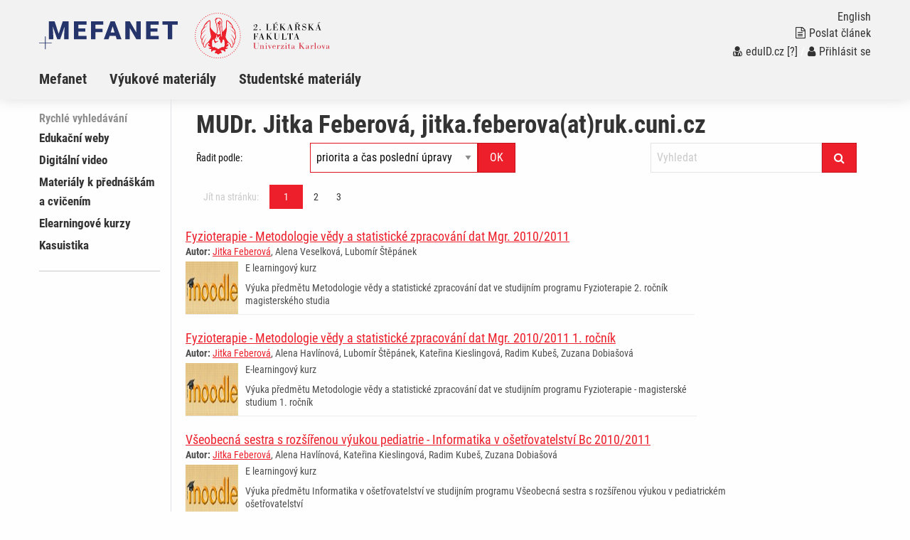

--- FILE ---
content_type: text/html; charset=UTF-8
request_url: https://mefanet-motol.cuni.cz/autori.php?tid=53
body_size: 5140
content:
<!DOCTYPE html>
<html class="no-js" lang="cs">
  <head>
  <title>Portál 2.LF: MUDr. Jitka Feberová, jitka.feberova(at)ruk.cuni.cz, Ústav výpočetní techniky, Univerzita Karlova V Praze, telefon: +420 24491173, fax: +420 , adresa: Ovocný trh 3/5, 116 36 Praha, ČR</title>
  <meta charset="utf-8" />
  <meta name="viewport" content="width=device-width, initial-scale=1.0" />
  <meta http-equiv="x-ua-compatible" content="ie=edge" />
  <meta name="robots" content="index,follow" />
  <meta name="description" content="Výukový portál pro mediky a studenty dalších zdravotnických a klinických oborů. Součást celonárodního meziuniverzitního projektu MEFANET. Podpora e-learningu, elektronických skript a využití moderních informačních technologií ve výuce budoucích lékařů a zdravotníků." />
  <meta name="keywords" content="MUDr. Jitka Feberová, jitka.feberova(at)ruk.cuni.cz, Ústav výpočetní techniky, Univerzita Karlova V Praze, telefon: +420 24491173, fax: +420 , adresa: Ovocný trh 3/5, 116 36 Praha, ČR" />
  <meta name="msapplication-TileColor" content="#ffc40d">
  <meta name="theme-color" content="#ffffff">

  <meta name="author" content="Multimediální podpora výuky klinických a zdravotnických oborů :: Portál 2. Lékařské fakulty" />
  <meta name="copyright" content="2. LF." />
  <meta name="DC.Identifier" content="(SCHEME=ISSN) 1801-6103" />
  <link rel="schema.DC" href="http://purl.org/dc/elements/1.1/" />
  <!-- specificka metadata -->
  <meta name="DC.Title" content="MUDr. Jitka Feberová, jitka.feberova(at)ruk.cuni.cz, Ústav výpočetní techniky, Univerzita Karlova V Praze, telefon: +420 24491173, fax: +420 , adresa: Ovocný trh 3/5, 116 36 Praha, ČR" />
  <meta name="DC.Description" content="Výukový portál pro mediky a studenty dalších zdravotnických a klinických oborů. Součást celonárodního meziuniverzitního projektu MEFANET. Podpora e-learningu, elektronických skript a využití moderních informačních technologií ve výuce budoucích lékařů a zdravotníků." />
  <meta name="DC.Subject" content="MUDr. Jitka Feberová, jitka.feberova(at)ruk.cuni.cz, Ústav výpočetní techniky, Univerzita Karlova V Praze, telefon: +420 24491173, fax: +420 , adresa: Ovocný trh 3/5, 116 36 Praha, ČR" />
  <!-- specificka metadata -->
  <meta name="DC.Creator" content="2. LF." />
  <meta name="DC.Subject" scheme="PHNK" content="medicína" />
  <meta name="DC.Subject" scheme="PHNK" content="lékařství" />
  <meta name="DC.Subject" scheme="PHNK" content="studium a výuka" />
  <meta name="DC.Subject" scheme="PHNK" content="multimédia" />
  <meta name="DC.Subject" scheme="MDT_MRF" content="61" />
  <meta name="DC.Subject" scheme="MDT_MRF" content="371.3" />
  <meta name="DC.Subject" scheme="MDT_MRF" content="004.032.6" />
  <meta name="DC.Subject" scheme="MDT_KON" content="61 - Lékařské vědy. Lékařství" />
  <meta name="DC.Subject" scheme="DDC_CON" content="610 - Medical sciences, medicine" />
  <meta name="DC.Description.abstract" content="Platforma 2.LF pro zveřejňování elektronických verzí pedagogických děl a multimediálních materiálů pro podporu výuky, hlavní úlohou je zpřístupnění všech elektronických didaktických materiálů vytvářených na 2.LF." />
  <meta name="DC.Publisher" content="2. LF." />
  <meta name="DC.Type" scheme="DCMIType" content="InteractiveResource" />
  <meta name="DC.Format.medium" content="computerFile" />
  <meta name="DC.Identifier" content="https://mefanet-motol.cuni.cz" />
  <meta name="DC.Identifier" scheme="URN" content="URN:NBN:cz-nk2006118" />
  <meta name="DC.Language" scheme="RFC3066" content="cze" />
  <meta name="DC.Language" scheme="RFC3066" content="eng" />
  <meta name="DC.Rights" content="2. LF." />
  <link rel="stylesheet" href="css/app-motol.css" />
  <link rel="stylesheet" href="css/base.css?v1" />
  <script src="js/jquery.min.js"></script>  
  <script src="js/foundation.min.js"></script>
  <script src="js/jquery.magnific-popup.min.js"></script>
  <script src="js/common.js"></script>
  <link rel="shortcut icon" type="image/x-icon" href="favicon.ico" />
  </head>
<body>

  <nav class="accessibility-navigation" id="accessibility-navigation">
    <a title="Skip to content" href="#main">Přejít k obsahu</a>
    <a title="Skip to navigation" href="#navigation">Přejít k navigaci</a>
  </nav>
<header class="header">

    <div class="grid-container">
      <div class="grid-x">
        <div class="small-6 medium-8 large-10 cell header__logo">
          <a href="index.php"><img class="logo-small float-left" src="img/logo-mefanet-small.svg" alt="Logo MEFANET"></a>
          <a href=""><img class="logo-faculty float-left" src="img/motol/logo-faculty-cs.svg" alt="Logo LF"></a>
          <a href="index.php"><p class="float-left faculty-name show-for-medium"></a>
        </div>
        <div class="small-6 medium-4 large-2 cell">
          <div class="header__control text-right float-right show-for-medium">
            <a href="index-en.php"><p class="header__control--language">English</p></a> 
            <a href="index.php?f=poslat-clanek">
              <p class="header__control--language"><i class="fa fa-file-text-o" aria-hidden="true"></i>Poslat článek</p>
            </a>
            <p class="header__control--language white"><a href="https://mefanet-motol.cuni.cz/Shibboleth.sso/DS?target=https://mefanet-motol.cuni.cz/auth/do.php?oref=https://mefanet-motol.cuni.cz/autori.php?tid=53" title="Přihlášení uživatelů sítě MEFANET a české akademické federace identit eduID.cz (bez nutnosti registrace)"><i class="fa fa-user-md" aria-hidden="true"></i>eduID.cz</a> <a href="http://www.mefanet.cz/index.php?pg=authentication-framework" title="Více informací o autentizačním rámci sítě MEFANET">[?]</a> /  <a href="index.php?f=vas-ucet"><i class="fa fa-user" aria-hidden="true"></i>Přihlásit se</a></a></p>
          </div>
        </div>
      </div>
    </div>
    <nav class="navigation">
      <div class="grid-container">
        <div class="grid-x">
          <div class="large-12 cell">
            <div class="title-bar" data-responsive-toggle="example-animated-menu" data-hide-for="medium">
              <div class="title-bar-left">
                <div class="title-bar-title">Portál 2.LF</div>
              </div>
              <div class="title-bar-right">
                <button class="menu-icon" type="button" data-toggle></button>
                <div class="title-bar-title">Menu</div>
              </div>
            </div>
            <div class="top-bar" id="example-animated-menu">
              <div class="top-bar-left">
                <ul class="vertical medium-horizontal menu" data-responsive-menu="accordion medium-dropdown">
     <li><a title="Informace o projektu Mefanet (MEdical FAculties NETwork - http://www.mefanet.cz)" href="clanky.php?s=sekce1" >Mefanet</a></li>
     <li><a title="Výukové materiály" href="clanky.php?s=sekce2" >Výukové materiály</a></li>
     <li><a title="Studentské materiály" href="clanky.php?s=stu" >Studentské materiály</a></li>

                  <div class="show-for-small-only">
                    <li><a href="index.php?f=poslat-clanek"><i class="fa fa-file-text-o" aria-hidden="true"></i>Poslat článek</a></li>
                    <li class="white links"><a href="https://mefanet-motol.cuni.cz/Shibboleth.sso/DS?target=https://mefanet-motol.cuni.cz/auth/do.php?oref=https://mefanet-motol.cuni.cz/autori.php?tid=53" title="Přihlášení uživatelů sítě MEFANET a české akademické federace identit eduID.cz (bez nutnosti registrace)"><i class="fa fa-user-md" aria-hidden="true"></i>eduID.cz</a> <a href="http://www.mefanet.cz/index.php?pg=authentication-framework" title="Více informací o autentizačním rámci sítě MEFANET">[?]</a> /  <a href="index.php?f=vas-ucet"><i class="fa fa-user" aria-hidden="true"></i>Přihlásit se</a></a></li>
                    <li><a href="index-en.php">English</a></li>
                  </div>
                </ul>
              </div>
            </div>
          </div>
        </div>
      </div>
    </nav>
  </header>
  <div class="grid-container content" id="main" role="main"><div class="grid-x grid-padding-x">
      <div class="large-2 cell sidemenu">
        <span class="sidemenu__caption">Rychlé vyhledávání</span>
    <ul>
        <li><a title="Edukační weby" href="clanky.php?cat=edukacni-weby" >Edukační weby</a></li>
        <li><a title="Digitální video" href="clanky.php?cat=digitalni-video" >Digitální video</a></li>
        <li><a title="Materiály k přednáškám a&#160;cvičením" href="clanky.php?cat=materialy-prednaskam" >Materiály k přednáškám a&#160;cvičením</a></li>
        <li><a title="Elearningové kurzy" href="clanky.php?cat=elearningove-kurzy" >Elearningové kurzy</a></li>
        <li><a title="Kasuistika" href="clanky.php?cat=kasuistika" >Kasuistika</a></li>
     </ul>
    <hr  />
    <div class="hp_shib_box"><div class="hp_shib_padding">
      </div></div>
      </div>
      <div class="large-10 cell content__box">

        <div class="article__list">
          <div class="grid-container">
            <div class="grid-x grid-padding-x"><div class="cell">
<h1>MUDr. Jitka Feberová, jitka.feberova(at)ruk.cuni.cz</h1>
              <div class="large-12">
                <div class="article__list-filter clearfix">
                  <div class="grid-x grid-padding-x">
                    <div class="large-2 cell">
                    <label for="article-sort" class="text-rightX middle">Řadit podle:</label>                    
                    </div>
                    <div class="large-4 cell">
                      <div class="article__list-filter--sortX" id="article-sort">
<form action="autori.php?tid=53" class="input-group" method="get">
<input type="hidden" name="f" value="53" />
<select name="sort" class="input-group-field"><option value=''>Řadit podle:</option><option value='0'  selected="selected">priorita a čas poslední úpravy</option><option value='1' >čas poslední úpravy</option><option value='2' >čas publikování</option><option value='3' >přístupnost</option><option value='4' >uživatelské hodnocení článku</option><option value='5' >název</option><option value='6' >autor ID</option></select>
<div class="input-group-button"><input type="submit" class="button" value="OK" /></div>
</form>
                      </div>
                    </div>
                    <div class="large-4 large-offset-2 cell">
<form action="index.php?f=vyhledavani&amp;q=" method="post" class="input-group">
<input type="search" class="input-group-field" placeholder="Vyhledat" name="q" value="" maxlength="60" />
<div class="input-group-button"><button type="submit" class="button"><i class="fa fa-search"></i></button></div>
</form>
                    </div>                    
                    <div class="large-12 cell">
<div><nav aria-label="Stránkování">
<ul class="pagination">
<li class="disabled">Jít na stránku:</li>
<li class="current"><a href="autori.php?tid=53&amp;strana=1&amp;" aria-label="Strana 1">1</a></li>
<li><a href="autori.php?tid=53&amp;strana=2&amp;" aria-label="Strana 1">2</a></li>
<li><a href="autori.php?tid=53&amp;strana=3&amp;" aria-label="Strana 1">3</a></li>
</ul></nav>
</div>
                        </div>
                      </div></div>
                    </div>
                  </div>
<div class="article__list-item">
<h2><a href="clanky.php?aid=1791" title="Fyzioterapie - Metodologie vědy a statistické zpracování dat Mgr. 2010/2011">Fyzioterapie - Metodologie vědy a statistické zpracování dat Mgr. 2010/2011</a></h2>
<p class="article__list-author"><strong>Autor:</strong> <a href="autori.php?tid=53" title="Vypsat všechny články - Jitka Feberová">Jitka Feberová</a>, Alena Veselková, Lubomír Štěpánek</p>
<div class="article__list-">
<img class="article__list-image" src="res/anot-fyzioterapie-metodologie-vedy-a-statisticke-zpracovani_4dc1d4819a826.jpg" alt="anotační obrázek" />
<p>E learningový kurz</p>
<p>Výuka předmětu Metodologie vědy a statistické zpracování dat ve studijním programu Fyzioterapie 2. ročník magisterského studia</p>
<div class='clearfix'></div></div>
</div>
<div class="article__list-item">
<h2><a href="clanky.php?aid=1790" title="Fyzioterapie - Metodologie vědy a statistické zpracování dat Mgr. 2010/2011 1. ročník">Fyzioterapie - Metodologie vědy a statistické zpracování dat Mgr. 2010/2011 1. ročník</a></h2>
<p class="article__list-author"><strong>Autor:</strong> <a href="autori.php?tid=53" title="Vypsat všechny články - Jitka Feberová">Jitka Feberová</a>, Alena Havlínová, Lubomír Štěpánek, Kateřina Kieslingová, Radim Kubeš, Zuzana Dobiašová</p>
<div class="article__list-">
<img class="article__list-image" src="res/anot-fyzioterapie-metodologie-vedy-a-statisticke-zpracovani_4dc1d46f98421.jpg" alt="anotační obrázek" />
<p>E-learningový kurz</p>
<p>Výuka předmětu Metodologie vědy a statistické zpracování dat ve studijním programu Fyzioterapie - magisterské studium 1. ročník</p>
<div class='clearfix'></div></div>
</div>
<div class="article__list-item">
<h2><a href="clanky.php?aid=1789" title="Všeobecná sestra s rozšířenou výukou pediatrie - Informatika v ošetřovatelství Bc 2010/2011">Všeobecná sestra s rozšířenou výukou pediatrie - Informatika v ošetřovatelství Bc 2010/2011</a></h2>
<p class="article__list-author"><strong>Autor:</strong> <a href="autori.php?tid=53" title="Vypsat všechny články - Jitka Feberová">Jitka Feberová</a>, Alena Havlínová, Kateřina Kieslingová, Radim Kubeš, Zuzana Dobiašová</p>
<div class="article__list-">
<img class="article__list-image" src="res/anot-vseobecna-sestra-s-rozsirenou-vyukou-pediatrie-infor_4dc1d4628580b.jpg" alt="anotační obrázek" />
<p>E learningový kurz</p>
<p>Výuka předmětu Informatika v ošetřovatelství ve studijním programu Všeobecná sestra s rozšířenou výukou v pediatrickém ošetřovatelství</p>
<div class='clearfix'></div></div>
</div>
<div class="article__list-item">
<h2><a href="clanky.php?aid=1788" title="Zdravotní laborant - Matematická statistika Bc 2010/2011">Zdravotní laborant - Matematická statistika Bc 2010/2011</a></h2>
<p class="article__list-author"><strong>Autor:</strong> <a href="autori.php?tid=53" title="Vypsat všechny články - Jitka Feberová">Jitka Feberová</a>, Lubomír Štěpánek</p>
<div class="article__list-">
<img class="article__list-image" src="res/anot-zdravotni-laborant-matematicka-statistika-bc-2010-2011_4dc1d453c3c5d.jpg" alt="anotační obrázek" />
<p>E-learningový kurz</p>
<p>Výuka předmětu Matematická statistika ve studijním programu Zdravotní laborant</p>
<div class='clearfix'></div></div>
</div>
<div class="article__list-item">
<h2><a href="clanky.php?aid=1787" title="Fyzioterapie – Informatika a výpočetní technika Bc 2010/2011">Fyzioterapie – Informatika a výpočetní technika Bc 2010/2011</a></h2>
<p class="article__list-author"><strong>Autor:</strong> <a href="autori.php?tid=53" title="Vypsat všechny články - Jitka Feberová">Jitka Feberová</a>, Alena Havlínová, Kateřina Kieslingová, Radim Kubeš, Zuzana Dobiašová</p>
<div class="article__list-">
<img class="article__list-image" src="res/anot-fyzioterapie-informatika-a-vypocetni-technika-bc-2010_4dc1d443affaa.jpg" alt="anotační obrázek" />
<p>E-learningový kurz</p>
<p>Výuka předmětu Informatika a výpočetní technika ve studijním programu Fyzioterapie - bakalářské studium</p>
<div class='clearfix'></div></div>
</div>
<div class="article__list-item">
<h2><a href="clanky.php?aid=1786" title="Zdravotní laborant - Zdravotnická informatika Bc 2010/2011">Zdravotní laborant - Zdravotnická informatika Bc 2010/2011</a></h2>
<p class="article__list-author"><strong>Autor:</strong> <a href="autori.php?tid=53" title="Vypsat všechny články - Jitka Feberová">Jitka Feberová</a>, Alena Havlínová, Kateřina Kieslingová, Radim Kubeš, Zuzana Dobiašová, Alexandra Polášková</p>
<div class="article__list-">
<img class="article__list-image" src="res/anot-zdravotni-laborant-zdravotnicka-informatika-bc-2010-2011_4dc1d417ae4f4.jpg" alt="anotační obrázek" />
<p>Elearningový kurz předmětu Zdravotnická informatika ve studijním oboru Zdravotní laborant - bakalářské studium</p>
<div class='clearfix'></div></div>
</div>
<div class="article__list-item">
<h2><a href="clanky.php?aid=728" title="WikiSkripta">WikiSkripta</a></h2>
<p class="article__list-author"><strong>Autor:</strong> <a href="autori.php?tid=53" title="Vypsat všechny články - Jitka Feberová">Jitka Feberová</a></p>
<div class="article__list-">
<img class="article__list-image" src="res/anot-wikiskripta_4bc80c09f0fa6.jpg" alt="anotační obrázek" />
<p>Nový zdroj výukových materiálů v síti Mefanet.</p>
<p>Vytvářet články ve Wikiskriptech mohou studenti všech lékařských fakult v ČR a SR. Na jednotlivých fakultách fungují redakční týmy, které vám pomohou s editací příspěvků. Kdokoliv, kdo by měl hlubší zájem o tuto práci se může po zaškolení stát fakultním redaktorem Wikiskript pro 2.LF (v případě zájmu pište na: <a href="mailto:jitka.feberova@ruk.cuni.cz?subject=wikiskripta_spoluprace">MUDr. Jitka Feberová</a>).</p>
<div class='clearfix'></div></div>
</div>
<div class="article__list-item">
<h2><a href="clanky.php?aid=20" title="Mefanet">Mefanet</a></h2>
<p class="article__list-author"><strong>Autor:</strong> <a href="autori.php?tid=53" title="Vypsat všechny články - Jitka Feberová">Jitka Feberová</a>, Jitka Feberová</p>
<div class="article__list-">
<img class="article__list-image" src="res/anot-mefanet-informace-o-projektu_495fc2ccf0815.jpg" alt="anotační obrázek" />
<p>Webové stránky projektu Mefanet</p>
<div class='clearfix'></div></div>
</div>
<div class="article__list-item">
<h2><a href="clanky.php?aid=1384" title="Informace v medicíně">Informace v medicíně</a></h2>
<p class="article__list-author"><strong>Autor:</strong> <a href="autori.php?tid=53" title="Vypsat všechny články - Jitka Feberová">Jitka Feberová</a></p>
<div class="article__list-">
<img class="article__list-image" src="res/anot-informace-v-medicine_4cb840cd3be48.jpg" alt="anotační obrázek" />
<p>E-learningový kurz pro výuku předmětu Informace v medicíně - 2.ročník</p>
<div class='clearfix'></div></div>
</div>
<div class="article__list-item">
<h2><a href="clanky.php?aid=877" title="Přihlašování do prohlížecí části portálu">Přihlašování do prohlížecí části portálu</a></h2>
<p class="article__list-author"><strong>Autor:</strong> <a href="autori.php?tid=53" title="Vypsat všechny články - Jitka Feberová">Jitka Feberová</a></p>
<div class="article__list-">
<p>Přihlašování do prohlížecí části portálu</p>
<div class='clearfix'></div></div>
</div>
<div><nav aria-label="Stránkování">
<ul class="pagination">
<li class="disabled">Jít na stránku:</li>
<li class="current"><a href="autori.php?tid=53&amp;strana=1&amp;" aria-label="Strana 1">1</a></li>
<li><a href="autori.php?tid=53&amp;strana=2&amp;" aria-label="Strana 1">2</a></li>
<li><a href="autori.php?tid=53&amp;strana=3&amp;" aria-label="Strana 1">3</a></li>
</ul></nav>
</div>
  </div></div>
  <footer class="footer"  role="contentinfo">
    <div class="footer__content">
      <div class="grid-container">
        <div class="grid-x grid-padding-x">
          <div class="large-12 cell text-left">
            SCHWARZ, Daniel, KOMENDA Martin, ŠNÁBL Ivo, DUŠEK Ladislav. Webový portál LF MU pro multimediální podporu výuky klinických a zdravotnických oborů [online], [cit.17. 01. 2026]. 
Dostupný z WWW: http://portal.med.muni.cz. ISSN 1801-6103.
            Verze 2.1.0 [2020].
          </div>
          <div class="large-12 cell text-left">
            <div class="footer__logo--iba">
              <p>Vytvořil <a href="https://www.iba.muni.cz/">Institut biostatistiky a analýz Lékařské fakulty Masarykovy univerzity</a>
              | <a href="https://portal.mefanet.cz/">Centrální brána MEFANET</a>
              | <a href="index.php?f=vas-nazor">Váš názor</a>
              | <a href="rss.php">RSS</a>
              </p>
            </div>
          </div>
        </div>
      </div>
    </div>
  </footer>
<script>
var gaJsHost = (("https:" == document.location.protocol) ? "https://ssl." : "http://www.");
document.write(unescape("%3Cscript src='" + gaJsHost + "google-analytics.com/ga.js' type='text/javascript'%3E%3C/script%3E"));
</script>
<script type="text/javascript">
try {
var pageTracker = _gat._getTracker("UA-XXXXXXXDOPLNIT");
pageTracker._trackPageview();
var secondTracker = _gat._getTracker("UA-8624355-5");
secondTracker._setDomainName("none");
secondTracker._setAllowLinker(true);
secondTracker._initData();
secondTracker._trackPageview();
} catch(err) {}
</script>
</body>
</html>